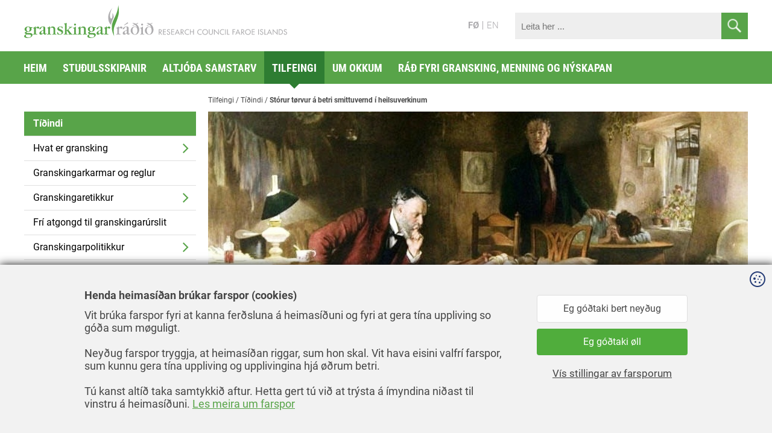

--- FILE ---
content_type: text/html; charset=utf-8
request_url: https://www.gransking.fo/fo/tilfeingi/tidindi/storur-toervur-a-betri-smittuvernd-i-heilsuverkinum
body_size: 13919
content:
<!DOCTYPE html><html lang=fo><head><script>!function(){let e='10000000-1000-4000-8000-100000000000'.replace(/[018]/g,e=>(+e^crypto.getRandomValues(new Uint8Array(1))[0]&15>>+e/4).toString(16)),n=0,r=!1,a=[],s=e=>'error'!==e.type||':0:0'!==e.source;window._sucJsLogFilter=()=>!0;let t=e=>r?$(e):a.push(e),$=e=>{if(s(e)&&window._sucJsLogFilter(e)&&n++<3)try{fetch('/api/jslog',{method:'POST',headers:{'Content-Type':'application/json'},body:JSON.stringify(e)})}catch{}};window.addEventListener('error',n=>t({id:e,type:'error',message:n.message,source:`${n.filename}:${n.lineno}:${n.colno}`,screenSize:`${window.screen.width}x${window.screen.height}`,language:navigator.language||navigator.userLanguage,stackTrace:n.error?n.error.stack:null})),window.addEventListener('unhandledrejection',n=>t({id:e,type:'unhandledrejection',message:n.reason?n.reason.message:'',source:'',screenSize:`${window.screen.width}x${window.screen.height}`,language:navigator.language||navigator.userLanguage,stackTrace:n.reason?n.reason.stack:null})),document.addEventListener('DOMContentLoaded',()=>{for(r=!0;a.length>0;)$(a.shift())})}();</script><title>St&#xF3;rur t&#xF8;rvur &#xE1; betri smittuvernd &#xED; heilsuverkinum -</title><meta content="width=device-width, initial-scale=1.0" name=viewport><link rel="shortcut icon" href=/images/favicon.ico><meta property=og:site_name content=Gransking><meta property=og:url content=https://www.gransking.fo/fo/tilfeingi/tidindi/storur-toervur-a-betri-smittuvernd-i-heilsuverkinum><meta property=og:title content="Stórur tørvur á betri smittuvernd í heilsuverkinum"><meta name=twitter:card content=summary_large_image><meta property=og:description content="Heilsuverk í Føroyum, Grønlandi og Danmark megna ikki í nóg stóran mun at verja sjúklingar móti vandamiklari smittu á sjúkrahúsunum. Tørvur er á betri..."><meta property=og:image content="https://gransking.cdn.fo/savn/3113/sepsis-grein-luke-fields.jpg?width=1200&amp;upscale=false&amp;rmode=min&amp;s=c2ecjo6oHv2RGiU9suIdiN3Q7bk"><link href="/css/all.compiled.css?v=J37AlQnWYf1HlC4cMv0wdoJGPncnrGJ1-wFvIp1Tl2Y" rel=stylesheet><script>window.document_ready=[];window.clientBuildVer=1</script><script src=/scripts/libs/jquery.1.12.4.min.js defer></script><script src=/scripts/libs/angular.1.5.7.min.js defer></script><script src="/scripts/all.compiled.js?v=htb8IHxOn0bwg3N16KcWL0qqgzfgHP0zl9dD42kEPh0" defer></script><style>.sucd-banner:not(.display){display:none}.sucd-wrapper{position:relative;min-width:300px;min-height:100px;background-color:#f1f1f1!important}span.sucd-wrapper{display:inline-block}.sucd-wrapper:after{content:attr(data-sucd-text);display:block;position:absolute;top:50%;left:50%;transform:translate(-50%,-50%);width:calc(100% - 40px);max-width:400px;text-align:center;text-decoration:underline;cursor:pointer}.sucd-wrapper>*{visibility:hidden!important}</style><script src="/scripts/sucd.js?v=8d67e27c" data-version=8d67e27c data-lang=fo data-readmoreurl=/farspor data-types=necessary,statistics,marketing defer></script><body class="news-page news-type"><div id=page><header><div class=container><a href=/fo class=logo></a><div class=search><input type=text placeholder="Leita her ..." data-url=/fo/leita><div class=button><i class="icon icon-center icon-search-white"></i></div></div><div class=menu-button><i class="icon icon-center icon-menu-white when-not-active"></i> <i class="icon icon-center icon-cross-white when-active"></i></div><div class=section><ul><li class=selected><a href=/fo>F&#xD8;</a><li><a href=/en>EN</a></ul></div></div><div class=menu-container><ul class="menu main"><li><a href=/fo>Heim</a><li><a href=/fo/studulsskipanir>Stu&#xF0;ulsskipanir</a><ul class=lvl2><li><a href=/fo/studulsskipanir/studul-til-gransking>Stu&#xF0;ul til gransking</a><ul class=lvl3><li><a href=/fo/studulsskipanir/studul-til-gransking/studul-til-gransking-2026>Stu&#xF0;ul til gransking 2026</a><li><a href=/fo/studulsskipanir/studul-til-gransking/umsoknir>Ums&#xF3;knir</a><li><a href=/fo/studulsskipanir/studul-til-gransking/jattanir>J&#xE1;ttanir</a><li><a href=/fo/studulsskipanir/studul-til-gransking/lysingar-undanfarin-ar>L&#xFD;singar undanfarin &#xE1;r</a><ul class=lvl4><li><a href=/fo/studulsskipanir/studul-til-gransking/lysingar-undanfarin-ar/lysing-2025>L&#xFD;sing 2025</a><li><a href=/fo/studulsskipanir/studul-til-gransking/lysingar-undanfarin-ar/lysing-2024>L&#xFD;sing 2024</a><li><a href=/fo/studulsskipanir/studul-til-gransking/lysingar-undanfarin-ar/lysing-2023>L&#xFD;sing 2023</a><li><a href=/fo/studulsskipanir/studul-til-gransking/lysingar-undanfarin-ar/lysing-2022>L&#xFD;sing 2022</a><li><a href=/fo/studulsskipanir/studul-til-gransking/lysingar-undanfarin-ar/lysing-2021>L&#xFD;sing 2021</a><li><a href=/fo/studulsskipanir/studul-til-gransking/lysingar-undanfarin-ar/lysing-2020>L&#xFD;sing 2020</a><li><a href=/fo/studulsskipanir/studul-til-gransking/lysingar-undanfarin-ar/lysing-2019>L&#xFD;sing 2019</a><li><a href=/fo/studulsskipanir/studul-til-gransking/lysingar-undanfarin-ar/lysing-2018>L&#xFD;sing 2018</a><li><a href=/fo/studulsskipanir/studul-til-gransking/lysingar-undanfarin-ar/lysing-2017>L&#xFD;sing 2017</a><li><a href=/fo/studulsskipanir/studul-til-gransking/lysingar-undanfarin-ar/lysing-2016>L&#xFD;sing 2016</a><li><a href=/fo/studulsskipanir/studul-til-gransking/lysingar-undanfarin-ar/lysing-2015>L&#xFD;sing 2015</a><li><a href=/fo/studulsskipanir/studul-til-gransking/lysingar-undanfarin-ar/lysing-2014>L&#xFD;sing 2014</a><li><a href=/fo/studulsskipanir/studul-til-gransking/lysingar-undanfarin-ar/lysing-2013>L&#xFD;sing 2013</a><li><a href=/fo/studulsskipanir/studul-til-gransking/lysingar-undanfarin-ar/lysing-2012>L&#xFD;sing 2012</a><li><a href=/fo/studulsskipanir/studul-til-gransking/lysingar-undanfarin-ar/lysing-2011>L&#xFD;sing 2011</a><li><a href=/fo/studulsskipanir/studul-til-gransking/lysingar-undanfarin-ar/lysing-2010>L&#xFD;sing 2010</a><li><a href=/fo/studulsskipanir/studul-til-gransking/lysingar-undanfarin-ar/lysing-2009>L&#xFD;sing 2009</a><li><a href=/fo/studulsskipanir/studul-til-gransking/lysingar-undanfarin-ar/lysing-2008>L&#xFD;sing 2008</a><li><a href=/fo/studulsskipanir/studul-til-gransking/lysingar-undanfarin-ar/lysing-2007>L&#xFD;sing 2007</a><li><a href=/fo/studulsskipanir/studul-til-gransking/lysingar-undanfarin-ar/lysing-2006>L&#xFD;sing 2006</a><li><a href=/fo/studulsskipanir/studul-til-gransking/lysingar-undanfarin-ar/lysing-2005>L&#xFD;sing 2005</a><li><a href=/fo/studulsskipanir/studul-til-gransking/lysingar-undanfarin-ar/lysing-2004>L&#xFD;sing 2004</a><li><a href=/fo/studulsskipanir/studul-til-gransking/lysingar-undanfarin-ar/lysing-2003>L&#xFD;sing 2003</a></ul><li><a href=/fo/studulsskipanir/studul-til-gransking/ofta-spurt>Ofta Spurt</a></ul><li><a href=/fo/studulsskipanir/arbeidsmarknadaratoek>Arbei&#xF0;smarkna&#xF0;ar&#xE1;t&#xF8;k</a><ul class=lvl3><li><a href=/fo/studulsskipanir/arbeidsmarknadaratoek/studul-til-kanningar>Stu&#xF0;ul til kanningar</a><ul class=lvl4><li><a href=/fo/studulsskipanir/arbeidsmarknadaratoek/studul-til-kanningar/kanningarverkaetlanir>Kanningarverk&#xE6;tlanir</a></ul><li><a href=/fo/studulsskipanir/arbeidsmarknadaratoek/studul-til-gransking>Stu&#xF0;ul til gransking</a><ul class=lvl4><li><a href=/fo/studulsskipanir/arbeidsmarknadaratoek/studul-til-gransking/lysing-2026>L&#xFD;sing 2026</a><li><a href=/fo/studulsskipanir/arbeidsmarknadaratoek/studul-til-gransking/lysing-2025>L&#xFD;sing 2025</a><li><a href=/fo/studulsskipanir/arbeidsmarknadaratoek/studul-til-gransking/lysing-2024>L&#xFD;sing 2024</a><li><a href=/fo/studulsskipanir/arbeidsmarknadaratoek/studul-til-gransking/lysing-2023>L&#xFD;sing 2023</a><li><a href=/fo/studulsskipanir/arbeidsmarknadaratoek/studul-til-gransking/granskingarverkaetlanir>Granskingarverk&#xE6;tlanir</a></ul></ul><li><a href=/fo/studulsskipanir/havgransking-i-norduratlantshavi>Havgransking &#xED; Nor&#xF0;uratlantshavi</a><ul class=lvl3><li><a href=/fo/studulsskipanir/havgransking-i-norduratlantshavi/faknevnd>Faknevnd</a><li><a href=/fo/studulsskipanir/havgransking-i-norduratlantshavi/verkaetlanir>Verk&#xE6;tlanir</a><li><a href=/fo/studulsskipanir/havgransking-i-norduratlantshavi/utbod-2025>&#xDA;tbo&#xF0; 2025</a><li><a href=/fo/studulsskipanir/havgransking-i-norduratlantshavi/utbod-2024>&#xDA;tbo&#xF0; 2024</a><li><a href=/fo/studulsskipanir/havgransking-i-norduratlantshavi/utbod-2022>&#xDA;tbo&#xF0; 2022</a><li><a href=/fo/studulsskipanir/havgransking-i-norduratlantshavi/utbod-2021>&#xDA;tbo&#xF0; 2021</a><li><a href=/fo/studulsskipanir/havgransking-i-norduratlantshavi/utbod-2020>&#xDA;tbo&#xF0; 2020</a></ul><li><a href=/fo/studulsskipanir/gransking-i-uttanrikis-trygdar-og-verjupolitikki-i-norduratlantshavi>Gransking &#xED; uttanr&#xED;kis-, trygdar- og verjupolitikki &#xED; Nor&#xF0;uratlantshavi</a><ul class=lvl3><li><a href=/fo/studulsskipanir/gransking-i-uttanrikis-trygdar-og-verjupolitikki-i-norduratlantshavi/faknevndin>Faknevndin</a><li><a href=/fo/studulsskipanir/gransking-i-uttanrikis-trygdar-og-verjupolitikki-i-norduratlantshavi/granskingarverkaetlanir>Granskingarverk&#xE6;tlanir</a><li><a href=/fo/studulsskipanir/gransking-i-uttanrikis-trygdar-og-verjupolitikki-i-norduratlantshavi/greiningarrit>Greiningarrit</a><li><a href=/fo/studulsskipanir/gransking-i-uttanrikis-trygdar-og-verjupolitikki-i-norduratlantshavi/utbod-2024>&#xDA;tbo&#xF0; 2024</a><li><a href=/fo/studulsskipanir/gransking-i-uttanrikis-trygdar-og-verjupolitikki-i-norduratlantshavi/utbod-2025>&#xDA;tbo&#xF0; 2025</a></ul><li><a href=/fo/studulsskipanir/studul-til-utgavu-vm>Stu&#xF0;ul til &#xFA;tg&#xE1;vu v.m.</a><ul class=lvl3><li><a href=/fo/studulsskipanir/studul-til-utgavu-vm/jattadur-studul>J&#xE1;tta&#xF0;ur stu&#xF0;ul</a></ul><li><a href=/fo/studulsskipanir/studul-til-arbeidi-vid-altjoda-umsoknum>Stu&#xF0;ul til arbei&#xF0;i vi&#xF0; altj&#xF3;&#xF0;a ums&#xF3;knum</a><li><a href=/fo/studulsskipanir/sjukrakassagrunnurin>Sj&#xFA;krakassagrunnurin</a><ul class=lvl3><li><a href=/fo/studulsskipanir/sjukrakassagrunnurin/hoevudsoeki-1>H&#xF8;vu&#xF0;s&#xF8;ki 1</a><ul class=lvl4><li><a href=/fo/studulsskipanir/sjukrakassagrunnurin/hoevudsoeki-1/jattanir-til-hoevudsoeki-1>J&#xE1;ttanir til H&#xF8;vu&#xF0;s&#xF8;ki 1</a></ul><li><a href=/fo/studulsskipanir/sjukrakassagrunnurin/hoevudsoeki-2>H&#xF8;vu&#xF0;s&#xF8;ki 2</a><ul class=lvl4><li><a href=/fo/studulsskipanir/sjukrakassagrunnurin/hoevudsoeki-2/lysing-2014>L&#xFD;sing 2014</a><li><a href=/fo/studulsskipanir/sjukrakassagrunnurin/hoevudsoeki-2/lysing-2015>L&#xFD;sing 2015</a><li><a href=/fo/studulsskipanir/sjukrakassagrunnurin/hoevudsoeki-2/lysing-2016>L&#xFD;sing 2016</a><li><a href=/fo/studulsskipanir/sjukrakassagrunnurin/hoevudsoeki-2/lysing-2017>L&#xFD;sing 2017</a><li><a href=/fo/studulsskipanir/sjukrakassagrunnurin/hoevudsoeki-2/lysing-2019>L&#xFD;sing 2019</a><li><a href=/fo/studulsskipanir/sjukrakassagrunnurin/hoevudsoeki-2/jattanir>J&#xE1;ttanir</a><li><a href=/fo/studulsskipanir/sjukrakassagrunnurin/hoevudsoeki-2/utgavur-og-midling>&#xDA;tg&#xE1;vur og mi&#xF0;ling</a></ul><li><a href=/fo/studulsskipanir/sjukrakassagrunnurin/hoevudsoeki-3>H&#xF8;vu&#xF0;s&#xF8;ki 3</a></ul><li><a href=/fo/studulsskipanir/vinnugransking>Vinnugransking</a><li><a href=/fo/studulsskipanir/studul-til-covid-19-atoek>Stu&#xF0;ul til COVID-19 &#xE1;t&#xF8;k</a><ul class=lvl3><li><a href=/fo/studulsskipanir/studul-til-covid-19-atoek/treytir-fyri-studli>Treytir fyri stu&#xF0;li</a><li><a href=/fo/studulsskipanir/studul-til-covid-19-atoek/jattanir-til-covid-19-verkaetlanir>J&#xE1;ttanir til COVID-19 verk&#xE6;tlanir</a></ul><li><a href=/fo/studulsskipanir/meting-av-umsoknum>Meting av ums&#xF3;knum</a><li><a href=/fo/studulsskipanir/studulsumsiting>Stu&#xF0;ulsumsiting</a><li><a href=/fo/studulsskipanir/etikkur-og-godur-granskingarsidur>Etikkur og g&#xF3;&#xF0;ur granskingarsi&#xF0;ur</a><li><a href=/fo/studulsskipanir/utgavur-og-midling>&#xDA;tg&#xE1;vur og mi&#xF0;ling</a></ul><li><a href=/fo/altjoda-samstarv>Altj&#xF3;&#xF0;a samstarv</a><ul class=lvl2><li><a href=/fo/altjoda-samstarv/horizon-europe-2021-2027>Horizon Europe 2021-2027</a><ul class=lvl3><li><a href=/fo/altjoda-samstarv/horizon-europe-2021-2027/horizon-europe-skipanin>Horizon Europe skipanin</a><ul class=lvl4><li><a href=/fo/altjoda-samstarv/horizon-europe-2021-2027/horizon-europe-skipanin/sula-i>S&#xFA;la I</a><ul class=lvl5><li><a href=/fo/altjoda-samstarv/horizon-europe-2021-2027/horizon-europe-skipanin/sula-i/european-research-council>European Research Council</a><ul class=lvl6><li><a href=/fo/altjoda-samstarv/horizon-europe-2021-2027/horizon-europe-skipanin/sula-i/european-research-council/starting-grant-stg>Starting Grant (StG)</a><li><a href=/fo/altjoda-samstarv/horizon-europe-2021-2027/horizon-europe-skipanin/sula-i/european-research-council/consolidator-grant-cog>Consolidator Grant (CoG)</a><li><a href=/fo/altjoda-samstarv/horizon-europe-2021-2027/horizon-europe-skipanin/sula-i/european-research-council/advanced-grant-adg>Advanced Grant (AdG)</a></ul><li><a href=/fo/altjoda-samstarv/horizon-europe-2021-2027/horizon-europe-skipanin/sula-i/marie-s-curie-actions>Marie S. Curie Actions</a><ul class=lvl6><li><a href=/fo/altjoda-samstarv/horizon-europe-2021-2027/horizon-europe-skipanin/sula-i/marie-s-curie-actions/leidbeining>Lei&#xF0;beining</a><li><a href=/fo/altjoda-samstarv/horizon-europe-2021-2027/horizon-europe-skipanin/sula-i/marie-s-curie-actions/kunningarfundir>Kunningarfundir</a></ul><li><a href=/fo/altjoda-samstarv/horizon-europe-2021-2027/horizon-europe-skipanin/sula-i/granskingarinfrakervi>Granskingarinfrakervi</a></ul><li><a href=/fo/altjoda-samstarv/horizon-europe-2021-2027/horizon-europe-skipanin/sula-ii>S&#xFA;la II</a><ul class=lvl5><li><a href=/fo/altjoda-samstarv/horizon-europe-2021-2027/horizon-europe-skipanin/sula-ii/cluster-1>Cluster 1</a><li><a href=/fo/altjoda-samstarv/horizon-europe-2021-2027/horizon-europe-skipanin/sula-ii/cluster-2>Cluster 2</a><li><a href=/fo/altjoda-samstarv/horizon-europe-2021-2027/horizon-europe-skipanin/sula-ii/cluster-3>Cluster 3</a><li><a href=/fo/altjoda-samstarv/horizon-europe-2021-2027/horizon-europe-skipanin/sula-ii/cluster-4>Cluster 4</a><li><a href=/fo/altjoda-samstarv/horizon-europe-2021-2027/horizon-europe-skipanin/sula-ii/cluster-5>Cluster 5</a><li><a href=/fo/altjoda-samstarv/horizon-europe-2021-2027/horizon-europe-skipanin/sula-ii/cluster-6>Cluster 6</a><li><a href=/fo/altjoda-samstarv/horizon-europe-2021-2027/horizon-europe-skipanin/sula-ii/european-partnerships>European Partnerships</a><li><a href=/fo/altjoda-samstarv/horizon-europe-2021-2027/horizon-europe-skipanin/sula-ii/missions>Missions</a></ul><li><a href=/fo/altjoda-samstarv/horizon-europe-2021-2027/horizon-europe-skipanin/sula-iii>S&#xFA;la III</a><ul class=lvl5><li><a href=/fo/altjoda-samstarv/horizon-europe-2021-2027/horizon-europe-skipanin/sula-iii/european-innovation-council>European Innovation Council</a><li><a href=/fo/altjoda-samstarv/horizon-europe-2021-2027/horizon-europe-skipanin/sula-iii/european-institute-of-innovation-and-technology>European Institute of Innovation and Technology</a></ul><li><a href=/fo/altjoda-samstarv/horizon-europe-2021-2027/horizon-europe-skipanin/widening>Widening</a><ul class=lvl5><li><a href=/fo/altjoda-samstarv/horizon-europe-2021-2027/horizon-europe-skipanin/widening/widening-era>Widening &amp; ERA</a><li><a href=/fo/altjoda-samstarv/horizon-europe-2021-2027/horizon-europe-skipanin/widening/msca-og-widening-moeguleikar>MSCA og Widening m&#xF8;guleikar</a><li><a href=/fo/altjoda-samstarv/horizon-europe-2021-2027/horizon-europe-skipanin/widening/widening-tilfar-tidindi-og-solskinssoegur>Widening tilfar, t&#xED;&#xF0;indi og s&#xF3;lskinss&#xF8;gur</a></ul></ul><li><a href=/fo/altjoda-samstarv/horizon-europe-2021-2027/meira-um-horizon-europe>Meira um Horizon Europe</a><ul class=lvl4><li><a href=/fo/altjoda-samstarv/horizon-europe-2021-2027/meira-um-horizon-europe/umsoknin>Ums&#xF3;knin</a><li><a href=/fo/altjoda-samstarv/horizon-europe-2021-2027/meira-um-horizon-europe/strategisk-aetlan-fyri-horizon>Strategisk &#xE6;tlan fyri Horizon</a><li><a href=/fo/altjoda-samstarv/horizon-europe-2021-2027/meira-um-horizon-europe/sosial-og-hugvisindi>Sosial- og hugv&#xED;sindi</a><li><a href=/fo/altjoda-samstarv/horizon-europe-2021-2027/meira-um-horizon-europe/all-atlantic-ocean>All-Atlantic Ocean</a><li><a href=/fo/altjoda-samstarv/horizon-europe-2021-2027/meira-um-horizon-europe/missions>Missions</a><li><a href=/fo/altjoda-samstarv/horizon-europe-2021-2027/meira-um-horizon-europe/vedurlag-og-orka-cluster-5>Ve&#xF0;urlag og orka - Cluster 5</a><li><a href=/fo/altjoda-samstarv/horizon-europe-2021-2027/meira-um-horizon-europe/european-green-deal>European Green Deal</a><ul class=lvl5><li><a href=/fo/altjoda-samstarv/horizon-europe-2021-2027/meira-um-horizon-europe/european-green-deal/kunningarfundir-um-green-deal>Kunningarfundir um Green Deal</a><li><a href=/fo/altjoda-samstarv/horizon-europe-2021-2027/meira-um-horizon-europe/european-green-deal/tidindi-um-green-deal>T&#xED;&#xF0;indi um Green Deal</a></ul><li><a href=/fo/altjoda-samstarv/horizon-europe-2021-2027/meira-um-horizon-europe/livfeingisbuskapur-og-ringbuskapur>L&#xED;vfeingisb&#xFA;skapur og ringb&#xFA;skapur</a><ul class=lvl5><li><a href=/fo/altjoda-samstarv/horizon-europe-2021-2027/meira-um-horizon-europe/livfeingisbuskapur-og-ringbuskapur/livfeingisbuskapur>L&#xED;vfeingisb&#xFA;skapur</a><li><a href=/fo/altjoda-samstarv/horizon-europe-2021-2027/meira-um-horizon-europe/livfeingisbuskapur-og-ringbuskapur/ringbuskapur>Ringb&#xFA;skapur</a><li><a href=/fo/altjoda-samstarv/horizon-europe-2021-2027/meira-um-horizon-europe/livfeingisbuskapur-og-ringbuskapur/circular-bio-based-europe>Circular Bio-based Europe</a></ul><li><a href=/fo/altjoda-samstarv/horizon-europe-2021-2027/meira-um-horizon-europe/gender-equality-plan>Gender Equality Plan</a><li><a href=/fo/altjoda-samstarv/horizon-europe-2021-2027/meira-um-horizon-europe/metingarfolk-i-horizon>Metingarf&#xF3;lk &#xED; Horizon</a><li><a href=/fo/altjoda-samstarv/horizon-europe-2021-2027/meira-um-horizon-europe/avtalur-og-annad-gott>Avtalur og anna&#xF0; gott</a></ul><li><a href=/fo/altjoda-samstarv/horizon-europe-2021-2027/fragreidingar-og-eftirmetingar>Fr&#xE1;grei&#xF0;ingar og eftirmetingar</a><ul class=lvl4><li><a href=/fo/altjoda-samstarv/horizon-europe-2021-2027/fragreidingar-og-eftirmetingar/era-policy-agenda>ERA Policy Agenda</a><li><a href=/fo/altjoda-samstarv/horizon-europe-2021-2027/fragreidingar-og-eftirmetingar/javnstoedufragreidingin-she-figures-2021>Javnst&#xF8;&#xF0;ufr&#xE1;grei&#xF0;ingin &quot;She Figures 2021&quot;</a><li><a href=/fo/altjoda-samstarv/horizon-europe-2021-2027/fragreidingar-og-eftirmetingar/fragreidingar-um-horizon-europe>Fr&#xE1;grei&#xF0;ingar um Horizon Europe</a><li><a href=/fo/altjoda-samstarv/horizon-europe-2021-2027/fragreidingar-og-eftirmetingar/eftirmeting-av-horizon-2020>Eftirmeting av Horizon 2020</a><li><a href=/fo/altjoda-samstarv/horizon-europe-2021-2027/fragreidingar-og-eftirmetingar/eftirmeting-av-lump-sum-funding>Eftirmeting av LUMP SUM funding</a><li><a href=/fo/altjoda-samstarv/horizon-europe-2021-2027/fragreidingar-og-eftirmetingar/fragreidingar-um-groena-skiftid>Fr&#xE1;grei&#xF0;ingar um gr&#xF8;na skifti&#xF0;</a><li><a href=/fo/altjoda-samstarv/horizon-europe-2021-2027/fragreidingar-og-eftirmetingar/landbunadur-i-evropa>Landb&#xFA;na&#xF0;ur &#xED; Evropa</a><li><a href=/fo/altjoda-samstarv/horizon-europe-2021-2027/fragreidingar-og-eftirmetingar/2024-eic-tech-report>2024 EIC Tech Report</a></ul><li><a href=/fo/altjoda-samstarv/horizon-europe-2021-2027/visindi-fyri-oell>V&#xED;sindi fyri &#xF8;ll</a><li><a href=/fo/altjoda-samstarv/horizon-europe-2021-2027/foeroyskar-verkaetlanir>F&#xF8;royskar verk&#xE6;tlanir</a><ul class=lvl4><li><a href=/fo/altjoda-samstarv/horizon-europe-2021-2027/foeroyskar-verkaetlanir/horizon-dashboard>Horizon Dashboard</a></ul><li><a href=/fo/altjoda-samstarv/horizon-europe-2021-2027/nordurlendskar-sidur-um-horizon-europe>Nor&#xF0;urlendskar s&#xED;&#xF0;ur um Horizon Europe</a></ul><li><a href=/fo/altjoda-samstarv/european-partnerships>European Partnerships</a><ul class=lvl3><li><a href=/fo/altjoda-samstarv/european-partnerships/circular-bio-based-europe-joint-undertaking>Circular Bio-based Europe Joint Undertaking</a><li><a href=/fo/altjoda-samstarv/european-partnerships/sustainable-blue-economy-partnership>Sustainable Blue Economy Partnership</a><li><a href=/fo/altjoda-samstarv/european-partnerships/biodiversaplus>Biodiversa&#x2B;</a><ul class=lvl4><li><a href=/fo/altjoda-samstarv/european-partnerships/biodiversaplus/biodiversity-and-transformative-change-biodivtransform>&#x201C;Biodiversity and Transformative Change &#x2013; BiodivTransform&#x201D;</a></ul><li><a href=/fo/altjoda-samstarv/european-partnerships/fragreidingar-um-institutionalised-partnerships>Fr&#xE1;grei&#xF0;ingar um &#x27;Institutionalised Partnerships&#x27;</a></ul><li><a href=/fo/altjoda-samstarv/euraxess>EURAXESS</a><li><a href=/fo/altjoda-samstarv/nordforsk>NordForsk</a><li><a href=/fo/altjoda-samstarv/arktis>Arktis</a><ul class=lvl3><li><a href=/fo/altjoda-samstarv/arktis/foeroyar-es-og-arktis>F&#xF8;royar, ES og Arktis</a><li><a href=/fo/altjoda-samstarv/arktis/arktis-og-nordforsk>Arktis og NordForsk</a></ul><li><a href=/fo/altjoda-samstarv/havsins-aratiggju>Havsins &#xE1;rat&#xED;ggju</a><ul class=lvl3><li><a href=/fo/altjoda-samstarv/havsins-aratiggju/tiggju-avbjodingar>T&#xED;ggju avbj&#xF3;&#xF0;ingar</a><li><a href=/fo/altjoda-samstarv/havsins-aratiggju/sjey-mal>Sjey m&#xE1;l</a><li><a href=/fo/altjoda-samstarv/havsins-aratiggju/felagsnevnd-glfodk>Felagsnevnd GL/FO/DK</a><li><a href=/fo/altjoda-samstarv/havsins-aratiggju/slodir>Sl&#xF3;&#xF0;ir</a></ul><li><a href=/fo/altjoda-samstarv/cost>COST</a><li><a href=/fo/altjoda-samstarv/samstarvsavtalur>Samstarvsavtalur</a><li><a href=/fo/altjoda-samstarv/horizon-2020>Horizon 2020</a><ul class=lvl3><li><a href=/fo/altjoda-samstarv/horizon-2020/horizon-2020-skipanin>Horizon 2020 skipanin</a><ul class=lvl4><li><a href=/fo/altjoda-samstarv/horizon-2020/horizon-2020-skipanin/skraseting-sum-umsoekjari>Skr&#xE1;seting sum ums&#xF8;kjari</a><li><a href=/fo/altjoda-samstarv/horizon-2020/horizon-2020-skipanin/excellence>Excellence</a><li><a href=/fo/altjoda-samstarv/horizon-2020/horizon-2020-skipanin/impact>Impact</a><li><a href=/fo/altjoda-samstarv/horizon-2020/horizon-2020-skipanin/implementation>Implementation</a><li><a href=/fo/altjoda-samstarv/horizon-2020/horizon-2020-skipanin/javnstoeda-millum-kynini-i-h2020>Javnst&#xF8;&#xF0;a millum kynini &#xED; H2020</a><li><a href=/fo/altjoda-samstarv/horizon-2020/horizon-2020-skipanin/abyrgdarfull-gransking-menning-og-nyskapan>&#xC1;byrgdarfull gransking, menning og n&#xFD;skapan</a><ul class=lvl5><li><a href=/fo/altjoda-samstarv/horizon-2020/horizon-2020-skipanin/abyrgdarfull-gransking-menning-og-nyskapan/tankaras-eitt-ambod>Tankar&#xE1;s eitt ambo&#xF0;</a></ul><li><a href=/fo/altjoda-samstarv/horizon-2020/horizon-2020-skipanin/etikkur-og-datuverja>Etikkur og d&#xE1;tuverja</a><li><a href=/fo/altjoda-samstarv/horizon-2020/horizon-2020-skipanin/utbreidsla-og-nytsla-av-granskingartilfari>&#xDA;tbrei&#xF0;sla og n&#xFD;tsla av granskingartilfari</a><li><a href=/fo/altjoda-samstarv/horizon-2020/horizon-2020-skipanin/heimsmalini-hja-st>Heimsm&#xE1;lini hj&#xE1; ST</a><li><a href=/fo/altjoda-samstarv/horizon-2020/horizon-2020-skipanin/god-rad>G&#xF3;&#xF0; r&#xE1;&#xF0;</a><ul class=lvl5><li><a href=/fo/altjoda-samstarv/horizon-2020/horizon-2020-skipanin/god-rad/ofta-spurt>Ofta spurt</a><li><a href=/fo/altjoda-samstarv/horizon-2020/horizon-2020-skipanin/god-rad/vegleidingar-og-sattmalar>Veglei&#xF0;ingar og s&#xE1;ttm&#xE1;lar</a><li><a href=/fo/altjoda-samstarv/horizon-2020/horizon-2020-skipanin/god-rad/hugverksraettur-ipr>Hugverksr&#xE6;ttur - IPR</a><ul class=lvl6><li><a href=/fo/altjoda-samstarv/horizon-2020/horizon-2020-skipanin/god-rad/hugverksraettur-ipr/krav-um-hugverksraett>Krav um hugverksr&#xE6;tt</a><li><a href=/fo/altjoda-samstarv/horizon-2020/horizon-2020-skipanin/god-rad/hugverksraettur-ipr/open-access-fri-atgongd>Open Access &#x2013; fr&#xED; atgongd</a><li><a href=/fo/altjoda-samstarv/horizon-2020/horizon-2020-skipanin/god-rad/hugverksraettur-ipr/trunadaravtala>Tr&#xFA;na&#xF0;aravtala</a></ul><li><a href=/fo/altjoda-samstarv/horizon-2020/horizon-2020-skipanin/god-rad/figgjarreglur-i-h2020-verkaetlan>F&#xED;ggjarreglur &#xED; H2020 verk&#xE6;tlan</a></ul><li><a href=/fo/altjoda-samstarv/horizon-2020/horizon-2020-skipanin/lump-sum>Lump Sum</a></ul><li><a href=/fo/altjoda-samstarv/horizon-2020/erc-european-research-council>ERC European Research Council</a><li><a href=/fo/altjoda-samstarv/horizon-2020/flytfoeri-marie-s-curie-actions>Flytf&#xF8;ri - Marie S. Curie Actions</a><ul class=lvl4><li><a href=/fo/altjoda-samstarv/horizon-2020/flytfoeri-marie-s-curie-actions/individual-fellowship>Individual Fellowship</a><li><a href=/fo/altjoda-samstarv/horizon-2020/flytfoeri-marie-s-curie-actions/innovative-training-network>Innovative Training Network</a><li><a href=/fo/altjoda-samstarv/horizon-2020/flytfoeri-marie-s-curie-actions/research-and-innovation-staff-exchange>Research and Innovation Staff Exchange</a><li><a href=/fo/altjoda-samstarv/horizon-2020/flytfoeri-marie-s-curie-actions/cofund>Cofund</a></ul><li><a href=/fo/altjoda-samstarv/horizon-2020/granskingarinfrakervi>Granskingarinfrakervi</a><li><a href=/fo/altjoda-samstarv/horizon-2020/sme-instrument-til-privatar-fyritoekur>SME Instrument til privatar fyrit&#xF8;kur</a><ul class=lvl4><li><a href=/fo/altjoda-samstarv/horizon-2020/sme-instrument-til-privatar-fyritoekur/sme-instrument-1>SME Instrument 1</a><li><a href=/fo/altjoda-samstarv/horizon-2020/sme-instrument-til-privatar-fyritoekur/sme-instrument-2>SME Instrument 2</a><li><a href=/fo/altjoda-samstarv/horizon-2020/sme-instrument-til-privatar-fyritoekur/fet-open>FET Open</a><li><a href=/fo/altjoda-samstarv/horizon-2020/sme-instrument-til-privatar-fyritoekur/fast-track-to-innovation>Fast Track to Innovation</a><li><a href=/fo/altjoda-samstarv/horizon-2020/sme-instrument-til-privatar-fyritoekur/european-innovation-council>European Innovation Council</a><ul class=lvl5><li><a href=/fo/altjoda-samstarv/horizon-2020/sme-instrument-til-privatar-fyritoekur/european-innovation-council/vegleiding-til-umsoekjarar>Veglei&#xF0;ing til ums&#xF8;kjarar</a></ul></ul><li><a href=/fo/altjoda-samstarv/horizon-2020/hav-og-landbunadur>Hav- og landb&#xFA;na&#xF0;ur</a><li><a href=/fo/altjoda-samstarv/horizon-2020/orka>Orka</a><ul class=lvl4><li><a href=/fo/altjoda-samstarv/horizon-2020/orka/jardhitaorka>Jar&#xF0;hitaorka</a><li><a href=/fo/altjoda-samstarv/horizon-2020/orka/setis>SETIS</a></ul><li><a href=/fo/altjoda-samstarv/horizon-2020/flutningur>Flutningur</a><li><a href=/fo/altjoda-samstarv/horizon-2020/umhvoervi-vedurlag-vm>Umhv&#xF8;rvi, ve&#xF0;urlag v.m.</a><li><a href=/fo/altjoda-samstarv/horizon-2020/sosial-og-hugvisindi>Sosial- og hugv&#xED;sindi</a><ul class=lvl4><li><a href=/fo/altjoda-samstarv/horizon-2020/sosial-og-hugvisindi/demokrati-fyrr-nu-og-i-framtidini>Demokrati, fyrr, n&#xFA; og &#xED; framt&#xED;&#xF0;ini</a></ul><li><a href=/fo/altjoda-samstarv/horizon-2020/kt-kunningar-og-samskiftistoekni>KT - kunningar- og samskiftist&#xF8;kni</a><ul class=lvl4><li><a href=/fo/altjoda-samstarv/horizon-2020/kt-kunningar-og-samskiftistoekni/ict2018-i-wien>ICT2018 &#xED; Wien</a><li><a href=/fo/altjoda-samstarv/horizon-2020/kt-kunningar-og-samskiftistoekni/talgilda-oekid-i-horizon-europe>Talgilda &#xF8;ki&#xF0; &#xED; Horizon Europe</a></ul><li><a href=/fo/altjoda-samstarv/horizon-2020/widening-utbod>Widening &#xFA;tbo&#xF0;</a><ul class=lvl4><li><a href=/fo/altjoda-samstarv/horizon-2020/widening-utbod/tidindabraev-fra-ncp-widenet>T&#xED;&#xF0;indabr&#xE6;v fr&#xE1; NCP Wide.NET</a></ul><li><a href=/fo/altjoda-samstarv/horizon-2020/slodir>Sl&#xF3;&#xF0;ir</a><ul class=lvl4><li><a href=/fo/altjoda-samstarv/horizon-2020/slodir/horizon-2020-hoevudssidur>Horizon 2020 h&#xF8;vu&#xF0;ss&#xED;&#xF0;ur</a><li><a href=/fo/altjoda-samstarv/horizon-2020/slodir/nordurlond>Nor&#xF0;urlond</a><li><a href=/fo/altjoda-samstarv/horizon-2020/slodir/partner-search-ncp-netverk>Partner Search &amp; NCP Netverk</a><li><a href=/fo/altjoda-samstarv/horizon-2020/slodir/skraset-teg-sum-metara>Skr&#xE1;set teg sum metara</a></ul><li><a href=/fo/altjoda-samstarv/horizon-2020/kunning-og-tilfar-fra-fundum-um-horizon-2020>Kunning og tilfar fr&#xE1; fundum um Horizon 2020</a><li><a href=/fo/altjoda-samstarv/horizon-2020/ncp-umbod>NCP umbo&#xF0;</a><li><a href=/fo/altjoda-samstarv/horizon-2020/studul-til-horizon-2020-umsokn>Stu&#xF0;ul til Horizon 2020 ums&#xF3;kn</a></ul></ul><li class=pselected><a href=/fo/tilfeingi>Tilfeingi</a><ul class=lvl2><li class=pselected><a href=/fo/tilfeingi/tidindi>T&#xED;&#xF0;indi</a><li><a href=/fo/tilfeingi/hvat-er-gransking>Hvat er gransking</a><ul class=lvl3><li><a href=/fo/tilfeingi/hvat-er-gransking/oecd-skilmarking>OECD skilmarking</a><li><a href=/fo/tilfeingi/hvat-er-gransking/phd-lestur>Ph.d.-lestur</a></ul><li><a href=/fo/tilfeingi/granskingarkarmar-og-reglur>Granskingarkarmar og reglur</a><li><a href=/fo/tilfeingi/granskingaretikkur>Granskingaretikkur</a><ul class=lvl3><li><a href=/fo/tilfeingi/granskingaretikkur/javnstoeduaetlan>Javnst&#xF8;&#xF0;u&#xE6;tlan</a></ul><li><a href=/fo/tilfeingi/fri-atgongd-til-granskingarurslit>Fr&#xED; atgongd til granskingar&#xFA;rslit</a><li><a href=/fo/tilfeingi/granskingarpolitikkur>Granskingarpolitikkur</a><ul class=lvl3><li><a href=/fo/tilfeingi/granskingarpolitikkur/radid-fyri-gransking-menning-og-nyskapan>R&#xE1;&#xF0;i&#xF0; fyri gransking, menning og n&#xFD;skapan</a><li><a href=/fo/tilfeingi/granskingarpolitikkur/foeroya-visindarad>F&#xF8;roya V&#xED;sindar&#xE1;&#xF0;</a><li><a href=/fo/tilfeingi/granskingarpolitikkur/gransking-skapar-framburd>Gransking skapar frambur&#xF0;</a><ul class=lvl4><li><a href=/fo/tilfeingi/granskingarpolitikkur/gransking-skapar-framburd/troling-eftir-lus-fyribyrgir-smittu>Troling eftir l&#xFA;s fyribyrgir smittu</a><li><a href=/fo/tilfeingi/granskingarpolitikkur/gransking-skapar-framburd/gransking-skal-tryggja-stoeduga-groena-orku>Gransking skal tryggja st&#xF8;&#xF0;uga gr&#xF8;na orku</a><li><a href=/fo/tilfeingi/granskingarpolitikkur/gransking-skapar-framburd/gransking-i-ctd-hevur-fyribyrgt-deydsfoellum>Gransking &#xED; CTD hevur fyribyrgt dey&#xF0;sf&#xF8;llum</a><li><a href=/fo/tilfeingi/granskingarpolitikkur/gransking-skapar-framburd/nyggj-vitan-skal-menna-malid-hja-boernum>N&#xFD;ggj vitan skal menna m&#xE1;li&#xF0; hj&#xE1; b&#xF8;rnum</a><li><a href=/fo/tilfeingi/granskingarpolitikkur/gransking-skapar-framburd/vinnu-phd-byggir-bryr-millum-vinnu-og-universitet>Vinnu ph.d. byggir br&#xFD;r millum vinnu og universitet</a><li><a href=/fo/tilfeingi/granskingarpolitikkur/gransking-skapar-framburd/fakta-um-granskingarradid>Fakta um Granskingarr&#xE1;&#xF0;i&#xF0;</a></ul></ul><li><a href=/fo/tilfeingi/hagtoel>Hagt&#xF8;l</a><li><a href=/fo/tilfeingi/yvirlit>Yvirlit</a><li><a href=/fo/tilfeingi/visindavoeka>V&#xED;sindav&#xF8;ka</a><ul class=lvl3><li><a href=/fo/tilfeingi/visindavoeka/visindavoeka-2025>V&#xED;sindav&#xF8;ka 2025</a><ul class=lvl4><li><a href=/fo/tilfeingi/visindavoeka/visindavoeka-2025/skrain-2025>Skr&#xE1;in 2025</a><li><a href=/fo/tilfeingi/visindavoeka/visindavoeka-2025/visindavoekubladid-2025>V&#xED;sindav&#xF8;kubla&#xF0;i&#xF0; 2025</a><li><a href=/fo/tilfeingi/visindavoeka/visindavoeka-2025/visindavoekan-a-ferd-2025>V&#xED;sindav&#xF8;kan &#xE1; fer&#xF0; 2025</a><li><a href=/fo/tilfeingi/visindavoeka/visindavoeka-2025/midlaheidursloenin-2025>Mi&#xF0;lahei&#xF0;ursl&#xF8;nin 2025</a><li><a href=/fo/tilfeingi/visindavoeka/visindavoeka-2025/snarroedukapping-2025>Snarr&#xF8;&#xF0;ukapping 2025</a><li><a href=/fo/tilfeingi/visindavoeka/visindavoeka-2025/framloegur-2025>Framl&#xF8;gur 2025</a><li><a href=/fo/tilfeingi/visindavoeka/visindavoeka-2025/teknikapping-2025>Teknikapping 2025</a></ul><li><a href=/fo/tilfeingi/visindavoeka/visindavoeka-2024>V&#xED;sindav&#xF8;ka 2024</a><ul class=lvl4><li><a href=/fo/tilfeingi/visindavoeka/visindavoeka-2024/skrain-2024>Skr&#xE1;in 2024</a><li><a href=/fo/tilfeingi/visindavoeka/visindavoeka-2024/visindavoekubladid-2024>V&#xED;sindav&#xF8;kubla&#xF0;i&#xF0; 2024</a><li><a href=/fo/tilfeingi/visindavoeka/visindavoeka-2024/visindavoeka-a-ferd-2024>V&#xED;sindav&#xF8;ka &#xE1; fer&#xF0; 2024</a><li><a href=/fo/tilfeingi/visindavoeka/visindavoeka-2024/midlaheidursloenin-2024>Mi&#xF0;lahei&#xF0;ursl&#xF8;nin 2024</a><li><a href=/fo/tilfeingi/visindavoeka/visindavoeka-2024/snarroedukapping-2024>Snarr&#xF8;&#xF0;ukapping 2024</a><li><a href=/fo/tilfeingi/visindavoeka/visindavoeka-2024/framloegur-2024>Framl&#xF8;gur 2024</a></ul><li><a href=/fo/tilfeingi/visindavoeka/visindavoeka-2023>V&#xED;sindav&#xF8;ka 2023</a><ul class=lvl4><li><a href=/fo/tilfeingi/visindavoeka/visindavoeka-2023/skrain-2023>Skr&#xE1;in 2023</a><li><a href=/fo/tilfeingi/visindavoeka/visindavoeka-2023/visindavoekubladid-2023>V&#xED;sindav&#xF8;kubla&#xF0;i&#xF0; 2023</a><li><a href=/fo/tilfeingi/visindavoeka/visindavoeka-2023/visindavoeka-a-ferd-2023>V&#xED;sindav&#xF8;ka &#xE1; fer&#xF0; 2023</a><li><a href=/fo/tilfeingi/visindavoeka/visindavoeka-2023/framloegur-2023>Framl&#xF8;gur 2023</a><li><a href=/fo/tilfeingi/visindavoeka/visindavoeka-2023/snarroedukapping-2023>Snarr&#xF8;&#xF0;ukapping 2023</a><li><a href=/fo/tilfeingi/visindavoeka/visindavoeka-2023/midlaheidursloenin-2023>Mi&#xF0;lahei&#xF0;ursl&#xF8;nin 2023</a><li><a href=/fo/tilfeingi/visindavoeka/visindavoeka-2023/i-midlunum-2023>&#xCD; mi&#xF0;lunum 2023</a></ul><li><a href=/fo/tilfeingi/visindavoeka/visindavoeka-2022>V&#xED;sindav&#xF8;ka 2022</a><ul class=lvl4><li><a href=/fo/tilfeingi/visindavoeka/visindavoeka-2022/skrain-2022>Skr&#xE1;in 2022</a><li><a href=/fo/tilfeingi/visindavoeka/visindavoeka-2022/visindavoekubladid-2022>V&#xED;sindav&#xF8;kubla&#xF0;i&#xF0; 2022</a><li><a href=/fo/tilfeingi/visindavoeka/visindavoeka-2022/visindavoeka-a-ferd-2022>V&#xED;sindav&#xF8;ka &#xE1; fer&#xF0; 2022</a><li><a href=/fo/tilfeingi/visindavoeka/visindavoeka-2022/framloegur-2022>Framl&#xF8;gur 2022</a><li><a href=/fo/tilfeingi/visindavoeka/visindavoeka-2022/midlaheidursloenin-2022>Mi&#xF0;lahei&#xF0;ursl&#xF8;nin 2022</a><li><a href=/fo/tilfeingi/visindavoeka/visindavoeka-2022/snarroedukapping-2022>Snarr&#xF8;&#xF0;ukapping 2022</a><li><a href=/fo/tilfeingi/visindavoeka/visindavoeka-2022/i-midlunum-2022>&#xCD; mi&#xF0;lunum 2022</a><li><a href=/fo/tilfeingi/visindavoeka/visindavoeka-2022/vitanarveida>Vitanarvei&#xF0;a</a></ul><li><a href=/fo/tilfeingi/visindavoeka/visindavoeka-2021>V&#xED;sindav&#xF8;ka 2021</a><ul class=lvl4><li><a href=/fo/tilfeingi/visindavoeka/visindavoeka-2021/skra-visindavoeka-2021>Skr&#xE1; V&#xED;sindav&#xF8;ka 2021</a><li><a href=/fo/tilfeingi/visindavoeka/visindavoeka-2021/visindavoekubladid-2021>V&#xED;sindav&#xF8;kubla&#xF0;i&#xF0; 2021</a><li><a href=/fo/tilfeingi/visindavoeka/visindavoeka-2021/visindavoekan-a-ferd-2021>V&#xED;sindav&#xF8;kan &#xE1; fer&#xF0; 2021</a><li><a href=/fo/tilfeingi/visindavoeka/visindavoeka-2021/framloegur-2021>Framl&#xF8;gur 2021</a><li><a href=/fo/tilfeingi/visindavoeka/visindavoeka-2021/midlaheidursloenin-2021>Mi&#xF0;lahei&#xF0;ursl&#xF8;nin 2021</a><li><a href=/fo/tilfeingi/visindavoeka/visindavoeka-2021/snarroedukapping-2021>Snarr&#xF8;&#xF0;ukapping 2021</a><li><a href=/fo/tilfeingi/visindavoeka/visindavoeka-2021/i-midlunum-2021>&#xCD; mi&#xF0;lunum 2021</a><li><a href=/fo/tilfeingi/visindavoeka/visindavoeka-2021/hettamakannast>#Hettam&#xE1;kannast</a></ul><li><a href=/fo/tilfeingi/visindavoeka/visindavoeka-2020>V&#xED;sindav&#xF8;ka 2020</a><ul class=lvl4><li><a href=/fo/tilfeingi/visindavoeka/visindavoeka-2020/skra-visindavoeka-2020>Skr&#xE1; V&#xED;sindav&#xF8;ka 2020</a><li><a href=/fo/tilfeingi/visindavoeka/visindavoeka-2020/visindavoekubladid-2020>V&#xED;sindav&#xF8;kubla&#xF0;i&#xF0; 2020</a><li><a href=/fo/tilfeingi/visindavoeka/visindavoeka-2020/visindavoekan-a-ferd-2020>V&#xED;sindav&#xF8;kan &#xE1; fer&#xF0; 2020</a><li><a href=/fo/tilfeingi/visindavoeka/visindavoeka-2020/framloegur-2020>Framl&#xF8;gur 2020</a><li><a href=/fo/tilfeingi/visindavoeka/visindavoeka-2020/midlaheidursloenin-2020>Mi&#xF0;lahei&#xF0;ursl&#xF8;nin 2020</a><li><a href=/fo/tilfeingi/visindavoeka/visindavoeka-2020/snarroedur-2020>Snarr&#xF8;&#xF0;ur 2020</a><li><a href=/fo/tilfeingi/visindavoeka/visindavoeka-2020/i-midlunum-2020>&#xCD; mi&#xF0;lunum 2020</a><li><a href=/fo/tilfeingi/visindavoeka/visindavoeka-2020/filmskapping-vis-okkum-tin-koronudag>Filmskapping: V&#xED;s okkum t&#xED;n koronudag</a></ul><li><a href=/fo/tilfeingi/visindavoeka/visindavoeka-2019>V&#xED;sindav&#xF8;ka 2019</a><ul class=lvl4><li><a href=/fo/tilfeingi/visindavoeka/visindavoeka-2019/skra-visindavoeka-2019>Skr&#xE1; V&#xED;sindav&#xF8;ka 2019</a><li><a href=/fo/tilfeingi/visindavoeka/visindavoeka-2019/visindavoekubladid-2019>V&#xED;sindav&#xF8;kubla&#xF0;i&#xF0; 2019</a><li><a href=/fo/tilfeingi/visindavoeka/visindavoeka-2019/visindavoekan-a-ferd-2019>V&#xED;sindav&#xF8;kan &#xE1; fer&#xF0; 2019</a><li><a href=/fo/tilfeingi/visindavoeka/visindavoeka-2019/framloegur-2019>Framl&#xF8;gur 2019</a><li><a href=/fo/tilfeingi/visindavoeka/visindavoeka-2019/midlaheidursloen-2019>Mi&#xF0;lahei&#xF0;ursl&#xF8;n 2019</a><li><a href=/fo/tilfeingi/visindavoeka/visindavoeka-2019/i-midlunum-2019>&#xCD; mi&#xF0;lunum 2019</a></ul><li><a href=/fo/tilfeingi/visindavoeka/visindavoeka-2018>V&#xED;sindav&#xF8;ka 2018</a><ul class=lvl4><li><a href=/fo/tilfeingi/visindavoeka/visindavoeka-2018/skra-visindavoeka-2018>Skr&#xE1; V&#xED;sindav&#xF8;ka 2018</a><li><a href=/fo/tilfeingi/visindavoeka/visindavoeka-2018/visindavoekubladid-2018>V&#xED;sindav&#xF8;kubla&#xF0;i&#xF0; 2018</a><li><a href=/fo/tilfeingi/visindavoeka/visindavoeka-2018/visindavoekan-a-ferd-2018>V&#xED;sindav&#xF8;kan &#xE1; fer&#xF0; 2018</a><li><a href=/fo/tilfeingi/visindavoeka/visindavoeka-2018/framloegur-2018>Framl&#xF8;gur 2018</a><li><a href=/fo/tilfeingi/visindavoeka/visindavoeka-2018/midlaheidursloen-2018>Mi&#xF0;lahei&#xF0;ursl&#xF8;n 2018</a><li><a href=/fo/tilfeingi/visindavoeka/visindavoeka-2018/i-midlunum-2018>&#xCD; mi&#xF0;lunum 2018</a></ul><li><a href=/fo/tilfeingi/visindavoeka/visindavoeka-2017>V&#xED;sindav&#xF8;ka 2017</a><ul class=lvl4><li><a href=/fo/tilfeingi/visindavoeka/visindavoeka-2017/skrain>Skr&#xE1;in</a><li><a href=/fo/tilfeingi/visindavoeka/visindavoeka-2017/visindavoekubladid-2017>V&#xED;sindav&#xF8;kubla&#xF0;i&#xF0; 2017</a><li><a href=/fo/tilfeingi/visindavoeka/visindavoeka-2017/visindavoekan-a-ferd-2017>V&#xED;sindav&#xF8;kan &#xE1; fer&#xF0; 2017</a><li><a href=/fo/tilfeingi/visindavoeka/visindavoeka-2017/framloegur>Framl&#xF8;gur</a><li><a href=/fo/tilfeingi/visindavoeka/visindavoeka-2017/midlaheidursloen-2017>Mi&#xF0;lahei&#xF0;ursl&#xF8;n 2017</a><ul class=lvl5><li><a href=/fo/tilfeingi/visindavoeka/visindavoeka-2017/midlaheidursloen-2017/jens-kjeld-jensen-fekk-arsins-midlaheidursloen-2017>Jens-Kjeld Jensen fekk &#xE1;rsins mi&#xF0;lahei&#xF0;ursl&#xF8;n 2017</a></ul><li><a href=/fo/tilfeingi/visindavoeka/visindavoeka-2017/i-midlunum-2017>&#xCD; mi&#xF0;lunum 2017</a></ul><li><a href=/fo/tilfeingi/visindavoeka/visindavoeka-2016>V&#xED;sindav&#xF8;ka 2016</a><ul class=lvl4><li><a href=/fo/tilfeingi/visindavoeka/visindavoeka-2016/skrain>Skr&#xE1;in</a><li><a href=/fo/tilfeingi/visindavoeka/visindavoeka-2016/greinaroed>Greinar&#xF8;&#xF0;</a><li><a href=/fo/tilfeingi/visindavoeka/visindavoeka-2016/visindavoeka-a-ferd>V&#xED;sindav&#xF8;ka &#xE1; fer&#xF0;</a><li><a href=/fo/tilfeingi/visindavoeka/visindavoeka-2016/framloegur>Framl&#xF8;gur</a><li><a href=/fo/tilfeingi/visindavoeka/visindavoeka-2016/i-midlunum>&#xCD; mi&#xF0;lunum</a></ul><li><a href=/fo/tilfeingi/visindavoeka/visindavoeka-2015>V&#xED;sindav&#xF8;ka 2015</a><ul class=lvl4><li><a href=/fo/tilfeingi/visindavoeka/visindavoeka-2015/skrain>Skr&#xE1;in</a><li><a href=/fo/tilfeingi/visindavoeka/visindavoeka-2015/visindavoekubladid-2015>V&#xED;sindav&#xF8;kubla&#xF0;i&#xF0; 2015</a><li><a href=/fo/tilfeingi/visindavoeka/visindavoeka-2015/visindavoeka-a-ferd>V&#xED;sindav&#xF8;ka &#xE1; fer&#xF0;</a><li><a href=/fo/tilfeingi/visindavoeka/visindavoeka-2015/framloegur>Framl&#xF8;gur</a><li><a href=/fo/tilfeingi/visindavoeka/visindavoeka-2015/kvoeldseta>Kv&#xF8;ldseta</a><li><a href=/fo/tilfeingi/visindavoeka/visindavoeka-2015/midlaheidursloen>Mi&#xF0;lahei&#xF0;ursl&#xF8;n</a><li><a href=/fo/tilfeingi/visindavoeka/visindavoeka-2015/i-midlunum>&#xCD; mi&#xF0;lunum</a></ul><li><a href=/fo/tilfeingi/visindavoeka/visindavoeka-2014>V&#xED;sindav&#xF8;ka 2014</a><ul class=lvl4><li><a href=/fo/tilfeingi/visindavoeka/visindavoeka-2014/skrain-2014>Skr&#xE1;in 2014</a><li><a href=/fo/tilfeingi/visindavoeka/visindavoeka-2014/midlaheidursloen-2014>Mi&#xF0;lahei&#xF0;ursl&#xF8;n 2014</a><li><a href=/fo/tilfeingi/visindavoeka/visindavoeka-2014/framloegur-2014>Framl&#xF8;gur 2014</a><li><a href=/fo/tilfeingi/visindavoeka/visindavoeka-2014/i-midlunum-2014>&#xCD; mi&#xF0;lunum 2014</a><li><a href=/fo/tilfeingi/visindavoeka/visindavoeka-2014/visindavoekubladid-2014>V&#xED;sindav&#xF8;kubla&#xF0;i&#xF0; 2014</a></ul><li><a href=/fo/tilfeingi/visindavoeka/visindavoeka-2013>V&#xED;sindav&#xF8;ka 2013</a><ul class=lvl4><li><a href=/fo/tilfeingi/visindavoeka/visindavoeka-2013/skrain-2013>Skr&#xE1;in 2013</a><li><a href=/fo/tilfeingi/visindavoeka/visindavoeka-2013/visindavoekubladid-2013>V&#xED;sindav&#xF8;kubla&#xF0;i&#xF0; 2013</a><li><a href=/fo/tilfeingi/visindavoeka/visindavoeka-2013/framloegur-2013>Framl&#xF8;gur 2013</a><li><a href=/fo/tilfeingi/visindavoeka/visindavoeka-2013/midlaheidursloen-2013>Mi&#xF0;lahei&#xF0;ursl&#xF8;n 2013</a><li><a href=/fo/tilfeingi/visindavoeka/visindavoeka-2013/teknikapping-matur>Teknikapping matur</a><li><a href=/fo/tilfeingi/visindavoeka/visindavoeka-2013/i-midlunum-2013>&#xCD; mi&#xF0;lunum 2013</a></ul><li><a href=/fo/tilfeingi/visindavoeka/visindavoeka-2012>V&#xED;sindav&#xF8;ka 2012</a><ul class=lvl4><li><a href=/fo/tilfeingi/visindavoeka/visindavoeka-2012/skra-2012>Skr&#xE1; 2012</a><li><a href=/fo/tilfeingi/visindavoeka/visindavoeka-2012/visindavoekubladid-2012>V&#xED;sindav&#xF8;kubla&#xF0;i&#xF0; 2012</a><li><a href=/fo/tilfeingi/visindavoeka/visindavoeka-2012/framloegur-2012>Framl&#xF8;gur 2012</a><li><a href=/fo/tilfeingi/visindavoeka/visindavoeka-2012/midlaheidursloen-2012>Mi&#xF0;lahei&#xF0;ursl&#xF8;n 2012</a><li><a href=/fo/tilfeingi/visindavoeka/visindavoeka-2012/filmskapping>Filmskapping</a><li><a href=/fo/tilfeingi/visindavoeka/visindavoeka-2012/i-midlunum-2012>&#xCD; mi&#xF0;lunum 2012</a></ul><li><a href=/fo/tilfeingi/visindavoeka/visindavoeka-2011>V&#xED;sindav&#xF8;ka 2011</a><ul class=lvl4><li><a href=/fo/tilfeingi/visindavoeka/visindavoeka-2011/skra-2011>Skr&#xE1; 2011</a><li><a href=/fo/tilfeingi/visindavoeka/visindavoeka-2011/framloegur-2011>Framl&#xF8;gur 2011</a></ul><li><a href=/fo/tilfeingi/visindavoeka/visindavoeka-2010>V&#xED;sindav&#xF8;ka 2010</a><ul class=lvl4><li><a href=/fo/tilfeingi/visindavoeka/visindavoeka-2010/skra-2010>Skr&#xE1; 2010</a><li><a href=/fo/tilfeingi/visindavoeka/visindavoeka-2010/framloegur>Framl&#xF8;gur</a></ul><li><a href=/fo/tilfeingi/visindavoeka/visindavoeka-2009>V&#xED;sindav&#xF8;ka 2009</a><ul class=lvl4><li><a href=/fo/tilfeingi/visindavoeka/visindavoeka-2009/framloegur>Framl&#xF8;gur</a><li><a href=/fo/tilfeingi/visindavoeka/visindavoeka-2009/skrain-2009>Skr&#xE1;in 2009</a></ul><li><a href=/fo/tilfeingi/visindavoeka/visindavoeka-2008>V&#xED;sindav&#xF8;ka 2008</a><ul class=lvl4><li><a href=/fo/tilfeingi/visindavoeka/visindavoeka-2008/skrain-2008>Skr&#xE1;in 2008</a></ul></ul><li><a href=/fo/tilfeingi/pure>PURE</a><li><a href=/fo/tilfeingi/heilagrunnurin>Heilagrunnurin</a><li><a href=/fo/tilfeingi/studulsyvirlitid>Stu&#xF0;ulsyvirliti&#xF0;</a><li><a href=/fo/tilfeingi/phd>Ph.d. ritger&#xF0;ir</a><li><a href=/fo/tilfeingi/covid-19-verkaetlanir>COVID-19 verk&#xE6;tlanir</a><ul class=lvl3><li><a href=/fo/tilfeingi/covid-19-verkaetlanir/studlandi-leidsla-hja-laerarum-kalpana-vijayavarathan>Stu&#xF0;landi lei&#xF0;sla hj&#xE1; l&#xE6;rarum - Kalpana Vijayavarathan</a><li><a href=/fo/tilfeingi/covid-19-verkaetlanir/kristniliv-heima-jan-jensen>Kristnil&#xED;v heima - Jan Jensen</a><li><a href=/fo/tilfeingi/covid-19-verkaetlanir/korona-dagbok-erika-a-hayfield>Korona dagb&#xF3;k - Erika A. Hayfield</a><li><a href=/fo/tilfeingi/covid-19-verkaetlanir/politisk-leidsla-og-samskifti-jens-c-s-justinussen>Politisk lei&#xF0;sla og samskifti - Jens C. S. Justinussen</a><li><a href=/fo/tilfeingi/covid-19-verkaetlanir/leikluturin-hja-serfroedingum-heini-i-skorini>Leikluturin hj&#xE1; serfr&#xF8;&#xF0;ingum - Heini &#xED; Skorini</a><li><a href=/fo/tilfeingi/covid-19-verkaetlanir/buskaparligar-avleidingar-unn-laksa>B&#xFA;skaparligar avlei&#xF0;ingar - Unn Laks&#xE1;</a><li><a href=/fo/tilfeingi/covid-19-verkaetlanir/naemingar-i-koronaskulanum-katrin-av-kak>N&#xE6;mingar &#xED; Koronask&#xFA;lanum - Katrin av K&#xE1;k</a><li><a href=/fo/tilfeingi/covid-19-verkaetlanir/stadbundin-til-netbundin-undirvising-erla-olsen>Sta&#xF0;bundin til netbundin undirv&#xED;sing - Erla Olsen</a><li><a href=/fo/tilfeingi/covid-19-verkaetlanir/sjukueydkenni-maria-skaalum-petersen>Sj&#xFA;kuey&#xF0;kenni - Maria Skaalum Petersen</a><li><a href=/fo/tilfeingi/covid-19-verkaetlanir/andevni-maria-skaalum-petersen>Andevni - Maria Skaalum Petersen</a><li><a href=/fo/tilfeingi/covid-19-verkaetlanir/vidmaelt-sottarhald-maria-skaalum-petersen>Vi&#xF0;m&#xE6;lt s&#xF3;ttarhald - Maria Skaalum Petersen</a><li><a href=/fo/tilfeingi/covid-19-verkaetlanir/innsavnan-av-data-shahin-gaini>Innsavnan av data - Shahin Gaini</a><li><a href=/fo/tilfeingi/covid-19-verkaetlanir/korona-i-foeroyum-shahin-gaini>Korona &#xED; F&#xF8;royum - Shahin Gaini</a><li><a href=/fo/tilfeingi/covid-19-verkaetlanir/virusvariantar-debes-h-christiansen>Virusvariantar - Debes H. Christiansen</a><li><a href=/fo/tilfeingi/covid-19-verkaetlanir/salarheilsan-hja-barnakonum-sanne-storm>S&#xE1;larheilsan hj&#xE1; barnakonum - Sanne Storm</a><li><a href=/fo/tilfeingi/covid-19-verkaetlanir/heilsustoedan-hja-attati-ara-gomlum-eina-h-eliasen>Heilsust&#xF8;&#xF0;an hj&#xE1; &#xE1;ttati &#xE1;ra gomlum - Eina H. Eliasen</a><li><a href=/fo/tilfeingi/covid-19-verkaetlanir/salarheilsan-hja-arbeidstakarum-annika-h-davidsen>S&#xE1;larheilsan hj&#xE1; arbei&#xF0;stakarum - Annika H. Davidsen</a><li><a href=/fo/tilfeingi/covid-19-verkaetlanir/ilegur-hja-einstaklingum-noomi-o-gregersen>&#xCD;legur hj&#xE1; einstaklingum - Noomi O. Gregersen</a><li><a href=/fo/tilfeingi/covid-19-verkaetlanir/techsolns-joan-condell>TechSolns - Joan Condell</a></ul><li><a href=/fo/tilfeingi/vitanarfrodu>Vitanarfr&#xF3;&#xF0;u</a><ul class=lvl3><li><a href=/fo/tilfeingi/vitanarfrodu/kanningarhattur>Kanningarh&#xE1;ttur</a><li><a href=/fo/tilfeingi/vitanarfrodu/arbeidshattur>Arbei&#xF0;sh&#xE1;ttur</a><li><a href=/fo/tilfeingi/vitanarfrodu/orda-spurdom>Or&#xF0;a spurd&#xF3;m</a><li><a href=/fo/tilfeingi/vitanarfrodu/prei>Prei</a><li><a href=/fo/tilfeingi/vitanarfrodu/vitanarfrodu-kappingar>Vitanarfr&#xF3;&#xF0;u kappingar</a><ul class=lvl4><li><a href=/fo/tilfeingi/vitanarfrodu/vitanarfrodu-kappingar/arsins-vitanarfrodu-2025>&#xC1;rsins Vitanarfr&#xF3;&#xF0;u 2025</a><li><a href=/fo/tilfeingi/vitanarfrodu/vitanarfrodu-kappingar/arsins-vitanarfrodu-2024>&#xC1;rsins Vitanarfr&#xF3;&#xF0;u 2024</a><ul class=lvl5><li><a href=/fo/tilfeingi/vitanarfrodu/vitanarfrodu-kappingar/arsins-vitanarfrodu-2024/fragreidingar-2024>Fr&#xE1;grei&#xF0;ingar 2024</a></ul><li><a href=/fo/tilfeingi/vitanarfrodu/vitanarfrodu-kappingar/arsins-vitanarfrodu-2023>&#xC1;rsins Vitanarfr&#xF3;&#xF0;u 2023</a><ul class=lvl5><li><a href=/fo/tilfeingi/vitanarfrodu/vitanarfrodu-kappingar/arsins-vitanarfrodu-2023/fragreidingar-2023>Fr&#xE1;grei&#xF0;ingar 2023</a></ul><li><a href=/fo/tilfeingi/vitanarfrodu/vitanarfrodu-kappingar/arsins-vitanarfrodu-2021>&#xC1;rsins Vitanarfr&#xF3;&#xF0;u 2021</a><ul class=lvl5><li><a href=/fo/tilfeingi/vitanarfrodu/vitanarfrodu-kappingar/arsins-vitanarfrodu-2021/fragreidingar-2021>Fr&#xE1;grei&#xF0;ingar 2021</a><li><a href=/fo/tilfeingi/vitanarfrodu/vitanarfrodu-kappingar/arsins-vitanarfrodu-2021/3-flokkur-i-sands-skula-arsins-vitanarfrodu-2021>3. flokkur &#xED; Sands sk&#xFA;la &#xC1;rsins Vitanarfr&#xF3;&#xF0;u 2021</a></ul><li><a href=/fo/tilfeingi/vitanarfrodu/vitanarfrodu-kappingar/arsins-vitanarfrodu-2020-eykaumfar>&#xC1;rsins Vitanarfr&#xF3;&#xF0;u 2020 eykaumfar</a><ul class=lvl5><li><a href=/fo/tilfeingi/vitanarfrodu/vitanarfrodu-kappingar/arsins-vitanarfrodu-2020-eykaumfar/fragreidingar-eykaumfar-2020>Fr&#xE1;grei&#xF0;ingar eykaumfar 2020</a><li><a href=/fo/tilfeingi/vitanarfrodu/vitanarfrodu-kappingar/arsins-vitanarfrodu-2020-eykaumfar/4-flokkur-i-vestmanna-vann-eykaumfarid-av-arsins-vitanarfrodu-2020>4. flokkur &#xED; Vestmanna vann eykaumfari&#xF0; av &#xC1;rsins Vitanarfr&#xF3;&#xF0;u 2020</a></ul><li><a href=/fo/tilfeingi/vitanarfrodu/vitanarfrodu-kappingar/arsins-vitanarfrodu-2020>&#xC1;rsins Vitanarfr&#xF3;&#xF0;u 2020</a><ul class=lvl5><li><a href=/fo/tilfeingi/vitanarfrodu/vitanarfrodu-kappingar/arsins-vitanarfrodu-2020/fragreidingar-2020>Fr&#xE1;grei&#xF0;ingar 2020</a><li><a href=/fo/tilfeingi/vitanarfrodu/vitanarfrodu-kappingar/arsins-vitanarfrodu-2020/5-flokkur-i-kollafjardar-skula-arsins-vitanarfrodu-2020>5. flokkur &#xED; Kollafjar&#xF0;ar Sk&#xFA;la &#xC1;rsins Vitanarfr&#xF3;&#xF0;u 2020</a></ul><li><a href=/fo/tilfeingi/vitanarfrodu/vitanarfrodu-kappingar/arsins-vitanarfrodu-2019>&#xC1;rsins Vitanarfr&#xF3;&#xF0;u 2019</a><ul class=lvl5><li><a href=/fo/tilfeingi/vitanarfrodu/vitanarfrodu-kappingar/arsins-vitanarfrodu-2019/fragreidingar-2019>Fr&#xE1;grei&#xF0;ingar 2019</a><li><a href=/fo/tilfeingi/vitanarfrodu/vitanarfrodu-kappingar/arsins-vitanarfrodu-2019/5-flokkur-i-sands-skula-fekk-heidurin-sum-arsins-vitanarfrodu-2019>5. flokkur &#xED; Sands Sk&#xFA;la fekk hei&#xF0;urin sum &#xC1;rsins Vitanarfr&#xF3;&#xF0;u 2019</a></ul><li><a href=/fo/tilfeingi/vitanarfrodu/vitanarfrodu-kappingar/arsins-vitanarfrodu-2017>&#xC1;rsins Vitanarfr&#xF3;&#xF0;u 2017</a><ul class=lvl5><li><a href=/fo/tilfeingi/vitanarfrodu/vitanarfrodu-kappingar/arsins-vitanarfrodu-2017/5-flokkur-i-eysturskulanum-fekk-heidurin-sum-arsins-vitanarfrodu>5. flokkur &#xED; Eystursk&#xFA;lanum fekk hei&#xF0;urin sum &#xC1;rsins Vitanarfr&#xF3;&#xF0;u</a><li><a href=/fo/tilfeingi/vitanarfrodu/vitanarfrodu-kappingar/arsins-vitanarfrodu-2017/fragreidingar-2017>Fr&#xE1;grei&#xF0;ingar 2017</a></ul></ul></ul><li><a href=/fo/tilfeingi/finn-ein-fyrilestur>Finn ein fyrilestur</a><li><a href=/fo/tilfeingi/slodir>Sl&#xF3;&#xF0;ir</a><ul class=lvl3><li><a href=/fo/tilfeingi/slodir/foeroyar>F&#xF8;royar</a><ul class=lvl4><li><a href=/fo/tilfeingi/slodir/foeroyar/poddvarp>Poddvarp</a></ul><li><a href=/fo/tilfeingi/slodir/nordurlond>Nor&#xF0;urlond</a><li><a href=/fo/tilfeingi/slodir/altjoda>Altj&#xF3;&#xF0;a</a><li><a href=/fo/tilfeingi/slodir/boern-og-ung>B&#xF8;rn og ung</a><li><a href=/fo/tilfeingi/slodir/portalar-og-tidarrit>Portalar og t&#xED;&#xF0;arrit</a></ul><li><a href=/fo/tilfeingi/kalendari>Kalendari</a><li><a href=/fo/tilfeingi/myndasavn>Myndasavn</a></ul><li><a href=/fo/um-okkum>Um okkum</a><ul class=lvl2><li><a href=/fo/um-okkum/fyrisitingin>Fyrisitingin</a><li><a href=/fo/um-okkum/starvsfolk>Starvsf&#xF3;lk</a><li><a href=/fo/um-okkum/ncp>NCP</a><li><a href=/fo/um-okkum/faknevnd-fyri-gransking>Faknevnd fyri gransking</a><li><a href=/fo/um-okkum/rad-fyri-gransking-menning-og-nyskapan>R&#xE1;&#xF0; fyri gransking, menning og n&#xFD;skapan</a><li><a href=/fo/um-okkum/javnstoeduaetlan-grf>Javnst&#xF8;&#xF0;u&#xE6;tlan GRF</a><li><a href=/fo/um-okkum/soegan>S&#xF8;gan</a><li><a href=/fo/um-okkum/bumerkid>B&#xFA;merki&#xF0;</a><li><a href=/fo/um-okkum/starv>Starv</a></ul><li><a href=/fo/rad-fyri-gransking-menning-og-nyskapan>R&#xE1;&#xF0; fyri gransking, menning og n&#xFD;skapan</a><ul class=lvl2><li><a href=/fo/rad-fyri-gransking-menning-og-nyskapan/radslimir>R&#xE1;&#xF0;slimir</a><li><a href=/fo/rad-fyri-gransking-menning-og-nyskapan/arsfragreiding-2022>&#xC1;rsfr&#xE1;grei&#xF0;ing 2022</a><li><a href=/fo/rad-fyri-gransking-menning-og-nyskapan/arsfragreiding-2023>&#xC1;rsfr&#xE1;grei&#xF0;ing 2023</a><li><a href=/fo/rad-fyri-gransking-menning-og-nyskapan/arsfragreiding-2024>&#xC1;rsfr&#xE1;grei&#xF0;ing 2024</a></ul></ul></div></header><div id=layout><section class=section-white><div class="section-inner content"><div class=section-left><div class=js-move-content-here data-selector=".menu.main > .selected > ul, .menu.main > .pselected > ul" data-when-screen="> 1000" data-active-class="menu sub"></div></div><div class=section-wide><ul class=breadcrumb><li><a href=/fo/tilfeingi>Tilfeingi</a><li>/<li><a href=/fo/tilfeingi/tidindi>T&#xED;&#xF0;indi</a><li>/<li>St&#xF3;rur t&#xF8;rvur &#xE1; betri smittuvernd &#xED; heilsuverkinum</ul><img class=full src="https://gransking.cdn.fo/savn/3113/sepsis-grein-luke-fields.jpg?width=895&amp;height=406&amp;rmode=crop&amp;s=R42YAxkfgJNiOzhHTEM0gyoX__U" alt="Sepsis grein Luke Fields.jpg"><div class=print onclick=window.print()>Skriva &#xFA;t <i class="icon icon-printer-black"></i></div><div class=datetext><span>Lagt &#xFA;t: 15.02.2024</span></div></div><div class=section-right><div class=related><h1>Les eisini</h1><ul><li><a href=/fo/tilfeingi/tidindi/infektion-oekir-munandi-um-vandan-hja-sjuklingum-fyri-at-doyggja>Infekti&#xF3;n &#xF8;kir munandi um vandan hj&#xE1; sj&#xFA;klingum fyri at doyggja <i class="icon icon-center icon-arrow-right-green"></i></a><li><a href=/fo/tilfeingi/tidindi/tittleikakanning-og-genomkanning-av-b-streptokokkum-i-foeroyum>T&#xED;ttleikakanning og genomkanning av B streptokokkum &#xED; F&#xF8;royum <i class="icon icon-center icon-arrow-right-green"></i></a><li><a href=/fo/tilfeingi/tidindi/tvey-aratiggju-vid-invasivari-pneumokokksjuku-i-foeroyum>Tvey &#xE1;rat&#xED;ggju vi&#xF0; invasivari pneumokokksj&#xFA;ku &#xED; F&#xF8;royum <i class="icon icon-center icon-arrow-right-green"></i></a><li><a href=/fo/tilfeingi/tidindi/shahin-gaini-hildid-professarafyrilestur-um-blodeitran>Shahin Gaini hildi&#xF0; professarafyrilestur um bl&#xF3;&#xF0;eitran <i class="icon icon-center icon-arrow-right-green"></i></a><li><a href=/fo/tilfeingi/tidindi/grein-um-fyrstu-koronubylgjuna-i-foeroyum>Grein um fyrstu koronubylgjuna &#xED; F&#xF8;royum <i class="icon icon-center icon-arrow-right-green"></i></a><li><a href=/fo/tilfeingi/tidindi/tremor-i-foeroyum>Tremor &#xED; F&#xF8;royum <i class="icon icon-center icon-arrow-right-green"></i></a><li><a href=/fo/tilfeingi/tidindi/gransking-av-foeroyskum-streptokokkum-i-nature-genetics>Gransking av f&#xF8;royskum streptokokkum &#xED; Nature Genetics <i class="icon icon-center icon-arrow-right-green"></i></a><li><a href=/fo/tilfeingi/tidindi/sjuklingar-oftast-innlagdir-vid-lungnabruna-og-bloedrubrunanyrnakokubruna>Sj&#xFA;klingar oftast innlagdir vi&#xF0; lungnabruna og bl&#xF8;&#xF0;rubruna/n&#xFD;rnakokubruna <i class="icon icon-center icon-arrow-right-green"></i></a></ul></div></div><div class=section-content><h1>St&#xF3;rur t&#xF8;rvur &#xE1; betri smittuvernd &#xED; heilsuverkinum</h1><p>Heilsuverk í Føroyum, Grønlandi og Danmark megna ikki í nóg stóran mun at verja sjúklingar móti vandamiklari smittu á sjúkrahúsunum. Tørvur er á betri tvørfakligum skipanum og mannagongdum og hægri raðfesting og játtan til smittuvernd fyri at minka um vandan fyri, at sjúklingar verða smittaðir við vandamiklum bakterium í heilsuverkinum.<p>Tað er høvuðsniðurstøðan í eini nýggjari granskingargrein hjá donskum, føroyskum og grønlendskum granskarum, ið er útgivin í viðurkenda vísindaliga tíðarritinum Journal of Hospital Infection.<p>- Fleiri superresistentar bakteriur eru seinastu árini komnar til Føroya. Summar teirra eru so resistentar, at onki antibiotika finst, sum kann basa teimum, sigur Shahin Gaini, professari í infektiónsmedisini á Fróðskaparsetri Føroya, sum er ein av rithøvundum í greinini.<p>- Tílíkar bakteriur eru ein støðug hóttan ímóti modernaðum medisinskum viðgerðum. Tá sjúklingar fáa skurðviðgerð, biologiska viðgerð ella viðgerð, ið minkar immunverjuna, t.d. kemoterapi ella transplantatiónir, slepst ikki undan infektiónum. Allar hesar viðgerðir eru treytaðar av, at vit hava mong effektiv antibiotika til taks, ið kunnu bjarga sjúklingunum, tá ið teir fáa infektiónir, sigur hann.<p>Bert ein serlækni í infektiónsmedisini er á Landssjúkrahúsinum. Ongin sjúkrarøktarfrøðingur er knýttur at infektiónsmedisinska ambolatoriinum, og ongin læknaligur mikrobiologur er í starvi í heilsuverkinum.<p>- Stórur tørvur er á hægri raðfesting av smittuvernd í føroyska heilsuverkinum. 30-40% av øllum innlagdum sjúklingum á Landssjúkrahúsinum hava eina infektiónsmedisinska høvuðsdiagnosu og fáa tí antibiotika hvønn dag. Samstundis velja vit at geva avanseraðar viðgerðir sum t.d. kemoterapi, biologiska viðgerð, immundoyvandi viðgerðir, dialysu, kirurgi og annað, sum kann geva álvarsligar infektiónir sum komplikatiónir, sigur Shahin Gaini.<p>Greinin í Journal of Hospital Infection, ið hevur heitið “Hospital-based Antimicrobial Stewardship in Denmark, Greenland, and the Faroe Islands – Current landscape and barriers”, kann lesast <a rel=noopener href=https://www.journalofhospitalinfection.com/article/S0195-6701(24)00040-9/fulltext target=_blank>her</a>.<p><em>Mynd: The Doctor eftir Samuel Luke Fildes</em><div class=social-share><a href="https://twitter.com/intent/tweet?text=&amp;url=https%3a%2f%2fwww.gransking.fo%2ffo%2ftilfeingi%2ftidindi%2fstorur-toervur-a-betri-smittuvernd-i-heilsuverkinum" class=twitter onclick="window.open(this.href,'','menubar=no,toolbar=no,resizable=yes,scrollbars=yes,height=300,width=600');return false" rel="noopener noreferrer">Deil</a> <a href="https://www.facebook.com/sharer/sharer.php?u=https%3a%2f%2fwww.gransking.fo%2ffo%2ftilfeingi%2ftidindi%2fstorur-toervur-a-betri-smittuvernd-i-heilsuverkinum" class=facebook onclick="window.open(this.href,'','menubar=no,toolbar=no,resizable=yes,scrollbars=yes,height=300,width=600');return false" rel="noopener noreferrer">Deil</a></div><div class=newsArchive-btn-cont><a class=newsArchive-btn href=/fo/tilfeingi/tidindi>&#xD8;ll T&#xED;&#xF0;indi</a></div></div><div class=js-move-content-here data-selector=.section-right data-when-screen="&lt; 1000"></div></div></section></div><footer><div><div><a href=/fo class=logo></a></div><div><div class="title border">GRANSKINGARRÁÐIÐ</div><br><div><p>Bryggjubakki 12<br>Postrúm 259<br>FO-110 Tórshavn<p>Tel. +298 567800<br><a href=mailto:gransking@gransking.fo>gransking@gransking.fo</a></div></div><div class=socialMedia><div class="title border">Fylg okkum &#xE1;</div><div><a href=https://www.facebook.com/gransking target=_blank rel="noopener noreferrer"> <i class="icon icon-facebook-gray when-not-active"></i> <i class="icon icon-facebook-color when-active"></i> facebook </a> <a href="https://www.linkedin.com/company/research-council-faroe-islands/" target=_blank rel="noopener noreferrer"> <i class="icon icon-linkedin-gray when-not-active"></i> <i class="icon icon-linkedin-color when-active"></i> linkedin </a> <a href="https://www.instagram.com/gransking/" target=_blank rel="noopener noreferrer"> <i class="icon icon-instagram-gray when-not-active"></i> <i class="icon icon-instagram-color when-active"></i> instagram </a></div></div><div><div class="title border">Melda til t&#xED;&#xF0;indabr&#xE6;v</div><span class=sucd-wrapper data-sucd-text="Fyri at síggja innihaldið, mást tú góðkenna marknaðarførslufarspor. Trýst her fyri at góðkenna tey." data-sucd-consent=marketing role=button tabindex=0><iframe class=subscribe scrolling=no height=100 width=185 frameborder=0 marginwidth=0 marginheight=0 allowtransparency=true data-sucd-src="https://gransking.us2.list-manage.com/subscribe?u=944c63d2f4e3df0dc381b2a95&amp;id=2fa52db65e"></iframe></span></div></div><div class=credits>Ment, forritað og sniðgivið hava <a href=https://www.sansir.fo target=_blank rel="noopener noreferrer">Sansir</a></div></footer></div><div></div>